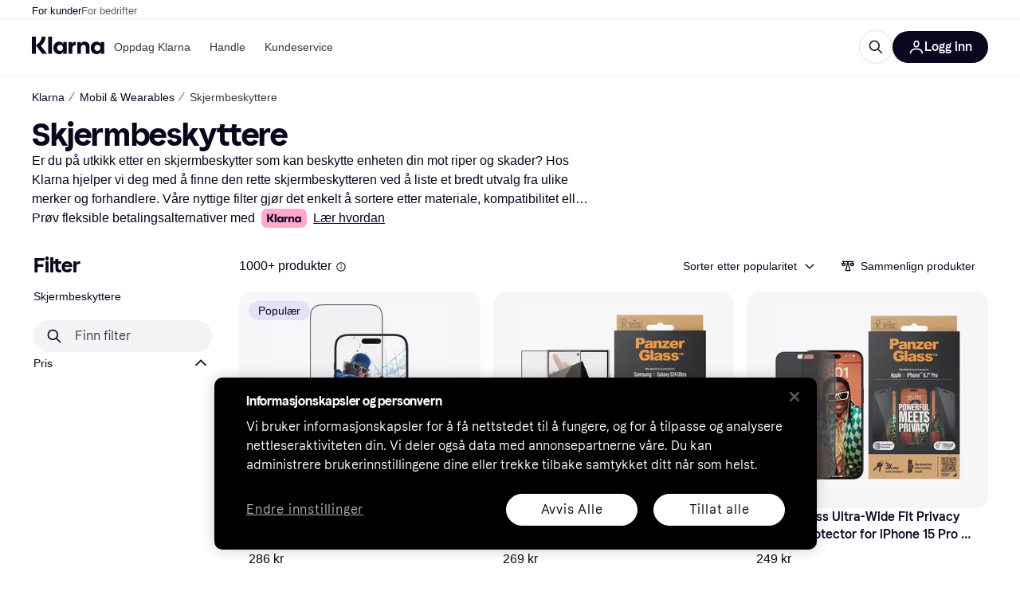

--- FILE ---
content_type: application/javascript
request_url: https://owp.klarna.com/static/features-searchCompare-modules-kww-KWWProvider-6f909577.js
body_size: 1931
content:
"use strict";(self.__LOADABLE_LOADED_CHUNKS__=self.__LOADABLE_LOADED_CHUNKS__||[]).push([["30164"],{39463(e,t,r){r.d(t,{c:()=>p}),r(62953);var n=r(97286),o=r(50909),a=r(70131),c=r(33813),l=r(93905),i=r(99930),s=r(78452);let u=(0,i.Ib)("klarna_user",async e=>{var t,r;if(!e)return null;let n=(0,o.R)(),[c,l]=await Promise.all([n.fetch(a.Zh,{url:"/v1/display-name"}),n.fetch(a.Zh,{url:"/v1/picture/urls/download",validateStatus:e=>e<400||404===e})]);return{firstName:null==c?void 0:c.data.displayName,avatar:null==l||null==(r=l.data)||null==(t=r.urls)?void 0:t.cropped.uri,email:"",personaId:""}}),p=()=>{var e,t;let[r]=(0,c.A)();return(0,n.I)((e=function(e){for(var t=1;t<arguments.length;t++){var r=null!=arguments[t]?arguments[t]:{},n=Object.keys(r);"function"==typeof Object.getOwnPropertySymbols&&(n=n.concat(Object.getOwnPropertySymbols(r).filter(function(e){return Object.getOwnPropertyDescriptor(r,e).enumerable}))),n.forEach(function(t){var n;n=r[t],t in e?Object.defineProperty(e,t,{value:n,enumerable:!0,configurable:!0,writable:!0}):e[t]=n})}return e}({},u(r[l.rj])),t=t={enabled:(0,s.L)()},Object.getOwnPropertyDescriptors?Object.defineProperties(e,Object.getOwnPropertyDescriptors(t)):(function(e,t){var r=Object.keys(e);if(Object.getOwnPropertySymbols){var n=Object.getOwnPropertySymbols(e);r.push.apply(r,n)}return r})(Object(t)).forEach(function(r){Object.defineProperty(e,r,Object.getOwnPropertyDescriptor(t,r))}),e))}},52814(e,t,r){r.d(t,{DN:()=>h,IK:()=>w,OI:()=>m,dg:()=>g,nG:()=>y,oe:()=>j}),r(62953),r(3296),r(27208),r(48408),r(14603),r(47566),r(98721),r(53921),r(27495),r(25440),r(16280);var n=r(27916),o=r(50909),a=r(97746),c=r(24287),l=r(70131),i=r(38401),s=r(93555),u=r(79120),p=r(96540),f=r(3433),b=r(66799);let O=async(e,t)=>{let r=new URL(e),n=Object.fromEntries(r.searchParams),a=(0,o.R)();return await a.fetch(l.YL,{url:r.pathname.replace(`/${t}/api/klarna-web-bff`,""),params:n,timeout:3e3})},y=async(e,t={method:"GET"})=>{var r;let n=j(),o=e.toString();if((null==t?void 0:t.method)==="GET")try{let e=await O(o,n);return{statusCode:e.status,body:e.data}}catch(e){throw e instanceof Error&&i.v.error("KWW fetcher error",{meta:{error_type:"kww-fetcher"},error:e}),e}return{statusCode:0,body:{message:`Request method not supported: "${null!=(r=null==t?void 0:t.method)?r:"N/A"}"`}}},d={events:{routeChangeComplete:new Map},on(e,t){this.events[e].set(t,t)},off(e,t){this.events[e].delete(t)},emit(e,t){if(this.events[e])for(let[,r]of this.events[e])r(t)}},w=()=>{let e,t=(0,f.zy)(),r=(0,s.Z)(),o=(e=(0,n.Pj)(),"true"===(0,a.Z3)("FEATURE_BRANCH")?"https://www.nonprod.klarna.net":e),c=(0,p.useMemo)(()=>(0,b.mk)((0,u.M)(t)),[t]);return(0,p.useEffect)(()=>{d.emit("routeChangeComplete",t.pathname)},[t]),(0,p.useMemo)(()=>({url:c,push(e,t){t?r(e,{replace:!0}):r(e)},origin:o,events:{off(e,t){d.off(e,t)},on(e,t){d.on(e,t)}}}),[c,o,r])},m=()=>(0,c.JK)(),j=()=>{let e=(0,c.ze)().replace("/","").toLowerCase(),t=(0,c.V2)();return"klarna-international"===t?"international":"klarna-careers"===t?"careers":"klarna-root"===t?"global":"gb"===e?"uk":e},g=()=>(0,a.Z3)("SERVICE_STAGE"),h="css-website"},5968(e,t,r){r.r(t),r.d(t,{default:()=>u});var n=r(74848),o=r(64939),a=r(86667),c=r(86424),l=r(39463),i=r(52814),s=r(40267);let u=({children:e})=>{var t,r;let u=(0,i.IK)(),{data:p}=(0,l.c)(),f=(0,c.c5)("stores").store_page_enabled;return(0,n.jsx)(o.sG,{application:i.DN,appUser:p?(t=function(e){for(var t=1;t<arguments.length;t++){var r=null!=arguments[t]?arguments[t]:{},n=Object.keys(r);"function"==typeof Object.getOwnPropertySymbols&&(n=n.concat(Object.getOwnPropertySymbols(r).filter(function(e){return Object.getOwnPropertyDescriptor(r,e).enumerable}))),n.forEach(function(t){var n;n=r[t],t in e?Object.defineProperty(e,t,{value:n,enumerable:!0,configurable:!0,writable:!0}):e[t]=n})}return e}({},p),r=r={logout:async()=>{let e=(0,a.n)();await e.logout()}},Object.getOwnPropertyDescriptors?Object.defineProperties(t,Object.getOwnPropertyDescriptors(r)):(function(e,t){var r=Object.keys(e);if(Object.getOwnPropertySymbols){var n=Object.getOwnPropertySymbols(e);r.push.apply(r,n)}return r})(Object(r)).forEach(function(e){Object.defineProperty(t,e,Object.getOwnPropertyDescriptor(r,e))}),t):void 0,env:(0,i.dg)(),features:{tracking:!0,isStoreMarket:f},fetcher:i.nG,Link:s.A,locale:(0,i.OI)(),market:(0,i.oe)(),router:u,children:e})}},40267(e,t,r){r.d(t,{A:()=>f}),r(62953),r(3296),r(27208),r(48408),r(14603),r(47566),r(98721),r(27495),r(25440);var n=r(74848),o=r(77098),a=r(59313),c=r(97746),l=r(79120),i=r(96540);function s(e){for(var t=1;t<arguments.length;t++){var r=null!=arguments[t]?arguments[t]:{},n=Object.keys(r);"function"==typeof Object.getOwnPropertySymbols&&(n=n.concat(Object.getOwnPropertySymbols(r).filter(function(e){return Object.getOwnPropertyDescriptor(r,e).enumerable}))),n.forEach(function(t){var n;n=r[t],t in e?Object.defineProperty(e,t,{value:n,enumerable:!0,configurable:!0,writable:!0}):e[t]=n})}return e}function u(e,t){return t=null!=t?t:{},Object.getOwnPropertyDescriptors?Object.defineProperties(e,Object.getOwnPropertyDescriptors(t)):(function(e,t){var r=Object.keys(e);if(Object.getOwnPropertySymbols){var n=Object.getOwnPropertySymbols(e);r.push.apply(r,n)}return r})(Object(t)).forEach(function(r){Object.defineProperty(e,r,Object.getOwnPropertyDescriptor(t,r))}),e}let p={production:"www.klarna.com",staging:"www.nonprod.klarna.com",development:"www.nonprod.klarna.com"},f=e=>{var{href:t="",children:r,className:f}=e,b=function(e,t){if(null==e)return{};var r,n,o=function(e,t){if(null==e)return{};var r,n,o={},a=Object.keys(e);for(n=0;n<a.length;n++)r=a[n],t.indexOf(r)>=0||(o[r]=e[r]);return o}(e,t);if(Object.getOwnPropertySymbols){var a=Object.getOwnPropertySymbols(e);for(n=0;n<a.length;n++)r=a[n],!(t.indexOf(r)>=0)&&Object.prototype.propertyIsEnumerable.call(e,r)&&(o[r]=e[r])}return o}(e,["href","children","className"]);let O=(0,i.useMemo)(()=>{if(t&&!(0,l.kK)(t)){let e=new URL(t);if(p[(0,c.Z3)("SERVICE_STAGE")]===e.hostname)return e.href.replace(e.origin,"")}return t},[t]);return(0,l.$3)(O)?(0,n.jsx)(o.A,u(s({className:f,href:O},b),{children:r})):(0,n.jsx)(a.A,u(s({className:f,href:O},b),{children:r}))}}}]);

--- FILE ---
content_type: application/javascript
request_url: https://owp.klarna.com/static/ProductSection-b5866603.js
body_size: 14096
content:
"use strict";(self.__LOADABLE_LOADED_CHUNKS__=self.__LOADABLE_LOADED_CHUNKS__||[]).push([["59610"],{32905(e,t,r){r.d(t,{G:()=>i,a:()=>l}),r(18111),r(13579);var n=r(86424);let l=(e,t)=>t&&e?"PR.ProductPage.Installment.Disclaimer.ALL_DISCLAIMERS":!t&&e?"PR.ProductPage.Installment.Disclaimer.KLARNA_INSTALLMENTS_DISCLAIMERS":t&&!e?"PR.ProductPage.PROMOTED_INSTALLMENT_DISCLAIMER":void 0,i=(e,t)=>{var r,i;let o=null==(r=(0,n.c5)("klarna_installments"))?void 0:r.installment_disclaimer_position,a=null==(i=(0,n.c5)("klarna_installments"))?void 0:i.enable_klarna_installments,s=null==e?void 0:e.some(e=>"promoted-installment-offer"===e.type);return{shouldShowDisclaimer:(o===t||!t)&&(a||s),translationKey:l(a,s)}}},60226(e,t,r){r.d(t,{A:()=>u}),r(62953);var n=r(74848),l=r(46942),i=r.n(l),o=r(24606);let a=({visible:e,direction:t,color:r})=>(0,n.jsx)(o.azJ,{"aria-hidden":!0,bottom:0,left:"left"===t?0:void 0,position:"absolute",right:"right"===t?0:void 0,sx:{pointerEvents:"none",opacity:+!!e,transition:"opacity 0.3s ease-in-out",background:`linear-gradient(to ${t}, transparent 0%, ${r} 100%)`},top:0,width:o.Tl3.space.l,zIndex:1});var s=r(25858),c=r.n(s),d=r(96540);let u=e=>{var t,r,{className:l,mobileOnly:s=!1,children:u,onScroll:p,paddingX:g,backgroundColor:h,showFadeIndicators:f=!1}=e,v=function(e,t){if(null==e)return{};var r,n,l=function(e,t){if(null==e)return{};var r,n,l={},i=Object.keys(e);for(n=0;n<i.length;n++)r=i[n],t.indexOf(r)>=0||(l[r]=e[r]);return l}(e,t);if(Object.getOwnPropertySymbols){var i=Object.getOwnPropertySymbols(e);for(n=0;n<i.length;n++)r=i[n],!(t.indexOf(r)>=0)&&Object.prototype.propertyIsEnumerable.call(e,r)&&(l[r]=e[r])}return l}(e,["className","mobileOnly","children","onScroll","paddingX","backgroundColor","showFadeIndicators"]);let b=(0,o.DPo)(),m=(0,d.useContext)(o.OHQ.Context),j=(0,d.useRef)(null),[y,x]=(0,d.useState)(!1),[O,P]=(0,d.useState)(!1),w=b.color[null!=h?h:"backgroundSecondary"],S=(0,d.useCallback)(()=>{let e=j.current;if(!e)return;let{scrollLeft:t,scrollWidth:r,clientWidth:n}=e;x(t>0),P(t<r-n-1)},[]),A=c()((0,d.useCallback)(()=>{S(),null==p||p()},[S,p]),100);return((0,d.useEffect)(()=>{S();let e=new ResizeObserver(S);return j.current&&e.observe(j.current),()=>e.disconnect()},[S,u]),s&&m.l)?(0,n.jsx)(n.Fragment,{children:u}):(0,n.jsxs)(o.azJ,(t=function(e){for(var t=1;t<arguments.length;t++){var r=null!=arguments[t]?arguments[t]:{},n=Object.keys(r);"function"==typeof Object.getOwnPropertySymbols&&(n=n.concat(Object.getOwnPropertySymbols(r).filter(function(e){return Object.getOwnPropertyDescriptor(r,e).enumerable}))),n.forEach(function(t){var n;n=r[t],t in e?Object.defineProperty(e,t,{value:n,enumerable:!0,configurable:!0,writable:!0}):e[t]=n})}return e}({className:i()("cYRYwiQAT9",l)},v),r=r={children:[(0,n.jsx)(o.azJ,{ref:j,className:"Wch_pzkgyA",paddingX:null!=g?g:{base:"s",m:"xxl"},sx:{scrollPaddingX:{base:"0",m:"xxl"},scrollSnapPaddingX:{base:"xxl",m:"xxl"}},onScroll:A,children:u}),f&&(0,n.jsxs)(n.Fragment,{children:[(0,n.jsx)(a,{color:w,direction:"left",visible:y}),(0,n.jsx)(a,{color:w,direction:"right",visible:O})]})]},Object.getOwnPropertyDescriptors?Object.defineProperties(t,Object.getOwnPropertyDescriptors(r)):(function(e,t){var r=Object.keys(e);if(Object.getOwnPropertySymbols){var n=Object.getOwnPropertySymbols(e);r.push.apply(r,n)}return r})(Object(r)).forEach(function(e){Object.defineProperty(t,e,Object.getOwnPropertyDescriptor(r,e))}),t))}},56050(e,t,r){r.d(t,{Vq:()=>j,iP:()=>f,xX:()=>y}),r(18111),r(61701),r(22489),r(44114),r(62953),r(17642),r(58004),r(33853),r(45876),r(32475),r(15024),r(31698),r(7588),r(13579),r(81148),r(18237);var n=r(97665),l=r(76366),i=r(50181),o=r(43604),a=r(24287),s=r(96540),c=r(99930),d=r(81840),u=r(52746);function p(e){for(var t=1;t<arguments.length;t++){var r=null!=arguments[t]?arguments[t]:{},n=Object.keys(r);"function"==typeof Object.getOwnPropertySymbols&&(n=n.concat(Object.getOwnPropertySymbols(r).filter(function(e){return Object.getOwnPropertyDescriptor(r,e).enumerable}))),n.forEach(function(t){var n;n=r[t],t in e?Object.defineProperty(e,t,{value:n,enumerable:!0,configurable:!0,writable:!0}):e[t]=n})}return e}let g="productInfo",h="productInfo-product",f=async(e,t,r)=>{var n;let l=(0,u.pg)(null!=t?t:[]);if(!e||!l||(null==l?void 0:l.length)<1)return[];let o=`/public/v2/listings/products/${e}`,a=(0,i.P)(),s=await a.get("listing-edge-rest",o,{params:p({productIds:l.join(",")},r&&{merchantIds:r})});return null==s||null==(n=s.data.products)?void 0:n.map(e=>p({},e))},v=(0,c.Ib)(g,async(e,t)=>f(e,t),{staleTime:o.Tr}),b=(e,t)=>t.filter(t=>void 0!==t&&t.length>0&&!e.getQueryData([h,t])),m=(e,t)=>{for(let r=0;r<t.length;r++){let n=t[r];e.setQueryData([h,n.id],n)}},j=async(e,t)=>{let r=b(e,t);if(0===r.length)return;let n=[];for(let e=0;e<r.length;e+=50)n.push(r.slice(e,e+50));let l=(0,a.gI)(),i=n.map(t=>e.fetchQuery(v(l,t)).then(t=>{m(e,t)}));await Promise.all(i)},y=e=>{let t=(0,n.jE)(),r=(0,a.gI)(),{fetchingProductIds:i,setFetchingProductIds:c}=(0,d.U)(),u=b(t,e).filter(e=>!i.has(e)),p=[];for(let e=0;e<u.length;e+=50)p.push(u.slice(e,e+50));let v=(0,l.E)({queries:p.map(e=>({queryKey:[g,r,e,i],queryFn:async()=>{c(new Set([...i,...e]));let n=await f(r,e);return m(t,n),c(t=>{let r=new Set(t);return e.forEach(e=>r.delete(e)),r}),n},enabled:e.length>0,staleTime:o.SN}))}),j=v.some(e=>e.isFetching),y=v.every(e=>e.isFetched),x=e.map(e=>t.getQueryData([h,e])).filter(e=>void 0!==e&&!!e.id),O=(0,s.useMemo)(()=>x.reduce((e,t)=>(e[t.id]=t,e),{}),[x]);return{products:x,productsById:O,isFetching:j,isFetched:y}}},71763(e,t,r){r.d(t,{A:()=>o});var n=r(74848),l=r(94201),i=r(24836);let o=(0,l.Ng)(function(e){return{appliedFilters:(0,i.g0)(e),productCount:(0,i.dA)(e)}})(function({appliedFilters:e,children:t,productCount:r}){return 0!==r||e&&0!==Object.keys(e).length?(0,n.jsx)(n.Fragment,{children:t}):null})},38466(e,t,r){r.r(t),r.d(t,{default:()=>Y}),r(62953);var n=r(74848),l=r(24606),i=r(79496),o=r(27916),a=r(15620),s=r(89119),c=r(96540),d=r(84579),u=r(58881),p=r(31533),g=r(53634),h=r(24836),f=r(60226),v=r(71763);let b=()=>{var e;let t=null==(e=Object.keys((0,s.G)(h.g0)))?void 0:e.length,r=(0,s.j)();return(0,n.jsxs)(l.$nd,{backgroundColor:"none",borderRadius:"xl",color:"text-primary",icon:(0,n.jsx)(l.YGH,{inline:!0,size:"m"}),kind:"primary",paddingRight:"sm",size:"s",onClick:()=>{r((0,h.QN)(!0))},children:[(0,n.jsx)(p.Ay,{children:"PR.Global.FilterControl.Button.OPEN_FILTERS"}),!!t&&(0,n.jsx)(l.azJ,{sx:{marginLeft:4},children:(0,n.jsx)(l.C1K,{backgroundColor:"grayscale100",content:t})})]})},m=function(){let e,t=(0,s.j)(),r=(0,p.WD)(),i=(0,s.G)(h.RW),o=!(0,c.useContext)(l.OHQ.Context).m,a=r("PR.Search.Sorting.DropdownText.LABEL"),d=e=>r(`PR.Search.Sorting.DropdownText.${e}`),u=[{id:"POPULARITY",value:d("POPULARITY")},{id:"PRICE_ASC",value:d("PRICE_ASC")},{id:"PRICE_DESC",value:d("PRICE_DESC")},{id:"PRICE_DROP",value:d("PRICE_DROP")},{id:"RATING",value:d("RATING")},{id:"TREND",value:d("TREND")},{id:"NAME",value:d("NAME")}];return(0,n.jsx)(l.l6P,{buttonWeight:"medium",className:"i3IzqONMqc",fullWidth:o,kind:"secondary",nativeItemThreshold:null,options:u,selected:i,sheetTitle:a,size:"s",staticLabel:(e=d(i),o?e:`${a} ${e.toLowerCase()}`),onSelect:e=>{var r;t((r=e.id,e=>{e((0,h.oV)(r))}))}})},j=()=>{let e=(0,s.G)(h.yF),t=(0,s.G)(h.dA),r=(0,p.WD)(),o=(0,l.QsY)({base:!1,xs:!0});return(0,n.jsxs)(n.Fragment,{children:[(0,n.jsx)(l.Ft2,{mobile:!0,tablet:!0,children:(0,n.jsx)("div",{className:"rps1FNYnT7",children:(0,n.jsx)(f.A,{children:(0,n.jsxs)(l.BJc,{alignX:"space-between",alignY:"center",columnGap:"s",direction:"horizontal",paddingRight:"s",paddingTop:"s",paddingX:"m",width:"100%",wrap:!1,children:[(0,n.jsxs)(l.azJ,{alignY:"center",direction:"horizontal",children:[(0,n.jsx)(l.EYj,{size:"s",textWrap:"no-wrap",children:`${(0,d._)(t+e)} ${o?r("PR.Search.SERP.SectionHeading.Span.PRODUCTS"):""}`.toLowerCase()}),(0,n.jsx)(i.A,{})]}),(0,n.jsxs)(l.BJc,{alignX:"right",alignY:"center",direction:"horizontal",gap:"none",wrap:!1,children:[(0,n.jsx)(v.A,{children:(0,n.jsx)(b,{})}),(0,n.jsx)(m,{})]})]})})})}),(0,n.jsx)(l.Ft2,{desktop:!0,children:(0,n.jsx)(l.BJc,{alignX:"right",alignY:"bottom",direction:"horizontal",gap:"xs",children:(0,n.jsx)(l.azJ,{paddingRight:"s",children:(0,n.jsx)(m,{})})})})]})};var y=r(23595);let x=function(){let e=(0,p.WD)(),t=(0,s.G)(h.yF);return(0,n.jsx)(l.azJ,{paddingTop:"m",children:(0,n.jsx)(l.ppr,{kind:t>0?"small-block":"block",text:e("PR.CategoryPage.Alert.NO_PRODUCTS_FOUND"),type:"NO_PRODUCTS_IN_PRODUCT_LISTING"})})};r(27495);var O=r(46347),P=r(3433),w=r(66799),S=r(2351),A=r(2640);let R=function(){var e;let t,r,l,i,o,[a,d]=(0,c.useState)(!1),u=(0,s.G)(h.$_),p=(0,s.G)(h.m1)||{},g=(0,P.zy)(),f=(0,w.mk)(u+g.search+(a?g.hash:"")),{currentPage:v,pageCount:b}=(t=(0,s.G)(h.WE)||1,r=(0,s.G)(h.dA)||0,i=t<(l=Math.ceil(Math.min(r,75e3)/A.$N))?(0,S.Ed)(f,t+1):void 0,o=t>1?(0,S.Ed)(f,t-1):void 0,{currentPage:t,pageCount:l,nextUrl:i,prevUrl:o});return((0,c.useEffect)(()=>{d(!0)},[]),b<=1||(null==(e=p.head)?void 0:e.robots)==="noindex")?null:(0,n.jsx)(O.A,{currentPage:v,currentUrl:f,pageCount:b})};r(18111),r(61701);var I=r(23293),E=r(85692),C=r(13056);let D=(0,c.forwardRef)(function(e,t){return(0,n.jsx)("div",{ref:t,className:"fADGA5yJnM"})});var _=r(65239),N=r(48217),k=r(52746);r(22489),r(7588);var T=r(93555);let L=({url:e,onClick:t,children:r})=>(0,n.jsx)("button",{className:"t0J9rGXrpw",onClick:r=>t(r,e),children:r});r(25440);var $=r(11536);let G=e=>!!e,M=({productId:e,variantCount:t,inView:r})=>{let i=(0,T.Z)(),o=(0,s.G)(t=>(0,h.tc)(t,e)),a=(0,c.useMemo)(()=>null==o?void 0:o.map(e=>{var t;return null==(t=e.image)?void 0:t.path}).filter(G),[o]);(0,c.useEffect)(()=>{r&&a&&a.length>0&&a.slice(0,4===a.length?4:3).map(e=>(({path:e,width:t,height:r})=>{if(!e)return;let n=e.replace("/product/",`/product/${t}x${r}/`);return(0,$.sk)(n)})({path:e,width:40,height:40})).filter(G).forEach(e=>{new Image().src=e})},[r,e,a]);let d=(e,t)=>{e.stopPropagation(),e.preventDefault(),i(t)};if(!t)return null;let u=a&&a.length>0;return o&&(null==o?void 0:o.length)!==0&&u?(0,n.jsx)(l.AAZ.Variants,{variantCount:t,children:o.map((e,t)=>{var r;return(0,n.jsx)(L,{url:e.url,onClick:d,children:(0,n.jsx)(l.AAZ.Variant,{imageSize:40,imageSrc:null==(r=e.image)?void 0:r.path,index:t})},e.id)})}):(0,n.jsx)(l.AAZ.Variants,{variantCount:t})},z=({imageLazyLoad:e,listIndex:t,productId:r})=>{var l,i,a;let c=(0,s.G)(e=>(0,h.y9)(e,r)),d=null==c||null==(l=c.productGroup)?void 0:l.numberOfMembers,{ref:u,inView:p}=(({variantCount:e})=>{let t=(0,o.Ny)(),r=(0,o.Bb)(),{ref:n,inView:l}=(0,E.Wx)({triggerOnce:!0,rootMargin:"300px",skip:!(e&&e>0&&!(t||r))});return{ref:n,inView:l}})({variantCount:d}),g=(0,s.G)(h.k0),f=(0,s.G)(h.nQ),v={altPrefix:t<8?f:void 0,category:{id:g},product:c,imageLazyLoad:e,onClick:()=>{var e,r,n,l;N.A.trackEvent("Click on product in listing",{productClass:c.classification,productKrn:(0,k.Hn)(c.id),productName:c.name,brandId:(null==(e=c.brand)?void 0:e.id)||void 0,brandName:(null==(r=c.brand)?void 0:r.name)||void 0,listingIndex:t,ribbonType:null==(n=c.ribbon)?void 0:n.type,ribbonValue:null==(l=c.ribbon)?void 0:l.value})},variants:d&&(0,n.jsx)(M,{inView:p,productId:r,variantCount:d})};return(0,n.jsx)(_.A,(i=function(e){for(var t=1;t<arguments.length;t++){var r=null!=arguments[t]?arguments[t]:{},n=Object.keys(r);"function"==typeof Object.getOwnPropertySymbols&&(n=n.concat(Object.getOwnPropertySymbols(r).filter(function(e){return Object.getOwnPropertyDescriptor(r,e).enumerable}))),n.forEach(function(t){var n;n=r[t],t in e?Object.defineProperty(e,t,{value:n,enumerable:!0,configurable:!0,writable:!0}):e[t]=n})}return e}({},v),a=a={ref:u},Object.getOwnPropertyDescriptors?Object.defineProperties(i,Object.getOwnPropertyDescriptors(a)):(function(e,t){var r=Object.keys(e);if(Object.getOwnPropertySymbols){var n=Object.getOwnPropertySymbols(e);r.push.apply(r,n)}return r})(Object(a)).forEach(function(e){Object.defineProperty(i,e,Object.getOwnPropertyDescriptor(a,e))}),i))},F=(0,c.forwardRef)(function({productId:e,index:t,imageLoadCount:r},i){return(0,n.jsx)(l.ELT.Item,{columnSpan:1,rowSpan:1,children:e?(0,n.jsx)(z,{imageLazyLoad:t>=r,listIndex:t,productId:e}):(0,n.jsx)(D,{ref:i})})}),B=({imageLoadCount:e})=>{let t=(0,s.G)(h.d$),r=(0,c.useRef)(!1),{ref:i,items:a}=function(e,t=!0){let r=(0,o.aC)(),[n,i]=(0,c.useState)(r),a=(0,l.QsY)(A.hm)*(0,l.QsY)({base:2,l:3}),s=(0,c.useCallback)(()=>{n||i(!0)},[n]),{ref:d}=(0,E.Wx)({triggerOnce:!0,onChange:e=>e&&s()});return(0,C.A)(s),(0,I.BC)(s),{ref:d,items:(0,c.useMemo)(()=>{let r=e||[],l=r.slice(0,n?r.length:a);return t?[...l,...Array.from({length:n||r.length<a?0:Math.min(A.$N,r.length)-a})]:l},[e,n,a,t])}}(t),d=(0,s.G)(h.dA),u=(0,s.G)(h.NF);return(0,n.jsx)(l.ELT,{columns:A.hm,hideUnfilledRows:d>u,withBorders:!1,children:a.map((t,l)=>{let o=!t&&!r.current;return o&&(r.current=!0),(0,n.jsx)(F,{ref:o?i:void 0,imageLoadCount:e,index:l,productId:t},t||l)})})},W=({isLoading:e,loadMoreProducts:t})=>{let r=(0,s.G)(h.dA),i=(0,s.G)(h.NF),o=(0,p.WD)();return r>0&&r>i?(0,n.jsx)(l.azJ,{paddingY:"s",children:(0,n.jsx)(l.eqV,{withGradient:!0,additionalInfo:o("PR.CategoryList.LOAD_MORE_EXTRA_INFO",{numberOfLoadedProducts:i,totalProducts:r}),loadedItems:i,loading:e,totalItems:r,onClick:t,children:o("PR.Global.LOAD_MORE_PRODUCTS")})}):null},U=()=>{let[e,t]=(0,c.useState)(!1),r=(0,s.j)(),f=(0,s.G)(h.dA),v=(0,s.G)(h.NF),b=(0,s.G)(h.g0),m=(0,s.G)(h.AE),O=(0,s.G)(h.k0),P=(0,o.aC)(),w=(0,o.Ny)(),S=(0,s.G)(h.RQ),A=(0,s.G)(h.RW),I=(0,p.WD)(),E=(0,s.G)(a.pc),C=(0,c.useCallback)(()=>{t(!0),r((0,g.mg)({appliedFilters:b,appliedSubcategories:m,categoryId:O,productListSize:v,sorting:A})).then(()=>{t(!1)})},[b,m,O,v,A,r]),D=0===Object.keys(b||{}).length,_=0===f||0===v,N=E!==u.yc;if(_&&(N||D))return null;let k=`${(0,d._)(f)} ${I("PR.Search.SERP.SectionHeading.Span.PRODUCTS")}`.toLowerCase();return(0,n.jsxs)(l.azJ,{paddingBottom:"s",children:[(0,n.jsxs)(l.Ft2,{desktop:!0,children:[(0,n.jsxs)("div",{className:"xDIT3HipYM",children:[(0,n.jsxs)("div",{className:"QVc_92Kzgs",children:[(0,n.jsx)(l.EYj,{className:"WESRv27AZh",textWrap:"truncate",weight:"bold",children:k}),(0,n.jsx)(i.A,{})]}),(0,n.jsx)(j,{})]}),(0,n.jsx)(y.A,{})]}),(0,n.jsx)(l.Ft2,{mobile:!0,tablet:!0,children:(0,n.jsx)(j,{})}),f>0?(0,n.jsx)(B,{imageLoadCount:w?4:8}):!S&&(0,n.jsx)(x,{}),(0,n.jsx)(W,{isLoading:e,loadMoreProducts:C}),(0,n.jsx)(l.cGx,{invisible:!0}),P&&(0,n.jsx)(R,{})]})};U.propTypes={};let Y=U},18131(e,t,r){r.d(t,{EF:()=>s,QA:()=>i,vb:()=>a}),r(62953),r(27495);var n=r(24606),l=r(95707);let i=e=>'"'===e?e:e?" "+e:"";function o(e){if(!e)return;let t=Number(e);return t>0&&t<1}let a=({from:e,to:t,unit:r,labels:l,locale:a,displayAsPrice:s})=>{if(!e&&!t)return"";let c=i(r),d={minimumFractionDigits:+!!(o(t)||o(e)),maximumFractionDigits:2},u=null!=e?s?(0,n.$gu)({price:e,locale:a,currency:r,options:d}):`${(0,n.ZVp)({number:e,locale:a,options:d})}${c}`:"",p=null!=t?s?(0,n.$gu)({price:t,locale:a,currency:r,options:d}):`${(0,n.ZVp)({number:t,locale:a,options:d})}${c}`:"";return null===e?`${null==l?void 0:l.priceTo} ${p}`:null===t?`${null==l?void 0:l.priceFrom} ${u}`:t===e?`${u}`:`${u} - ${p}`},s=({appliedFilterFacets:e,filter:t,labels:r,locale:n})=>{var i;let o=e&&e.length;if(!o)return null;let[s,c]=(null==e||null==(i=e[0])?void 0:i.split("_"))||[],d=(null==t?void 0:t.filterUnit)||(null==t?void 0:t.unit),u=(null==t?void 0:t.filterId)||(null==t?void 0:t.id);return(u&&u.toUpperCase()===l.Wp.PRICE_DROP&&(s=Math.abs(parseFloat(c)).toString(),c="",d="%"),(0,l.x8)(e))?a({displayAsPrice:(0,l.uK)(t),from:s&&!isNaN(Number(s))?Number(s):null,to:c&&!isNaN(Number(c))?Number(c):null,unit:d,labels:r,locale:n}):`${o}`}},38601(e,t,r){r.d(t,{n:()=>n});let n=56},2351(e,t,r){r.d(t,{Ed:()=>l,jA:()=>i,mm:()=>o}),r(27495),r(18111),r(22489),r(62953),r(25440);let n=(e,t,r)=>{let n=e.split(t);return n[0]+=r,n.join(t)};function l(e,t){let r=e,[l,i]=r.split("?"),o=i&&i.split("&").filter(e=>"filters=true"!==e).join("&");return(r=l+(o?`?${o}`:"")).match(/.+\?.*page=.+/)?r=t>1?r.replace(/(\??&?)page=[0-9]+/,`$1page=${t}`):r.replace(/(\??&?)page=[0-9]+/,""):r.includes("?")?t>1&&(r=r.includes("#")?n(r,"#",`&page=${t}`):`${r}&page=${t}`):t>1&&(r=r.includes("#")?n(r,"#",`?page=${t}`):`${r}?page=${t}`),r}function i(e,t){return e===t-1?"prev":e===t+1?"next":void 0}function o(e,t){let r=e-2,n=e-1,l=e+1,i=e+2,o=Math.floor((1+r)/2),a=(i+t)/2,s=e>1&&1!==n&&1!==r&&1!==o,c=e>7,d=e>=3,u=e>1,p=e<t,g=e<t-1,h=e<t-6,f=e<t&&t!==l&&t!==i&&t!==a;var v=[...s?[1]:[],...c?[Math.floor(o)]:[],...d?[r]:[],...u?[n]:[],e,...p?[l]:[],...g?[i]:[],...h?[Math.ceil(a)]:[],...f?[t]:[]];let b=v.length;for(let e=0;e<b;e++)v[e]>v[e-1]+1&&(v.splice(e,0,"..."),b++);return v}},58881(e,t,r){r.d(t,{yc:()=>n});let n="Direct"},13056(e,t,r){r.d(t,{A:()=>l});var n=r(96540);function l(e=()=>{}){(0,n.useEffect)(()=>{let t={passive:!0},r=()=>{e(),window.removeEventListener("scroll",r,t)};return window.addEventListener("scroll",r,t),()=>{window.removeEventListener("scroll",r,t)}},[e])}},46347(e,t,r){r.d(t,{A:()=>a}),r(18111),r(61701);var n=r(74848),l=r(24606),i=r(2351);let o=({currentPage:e,toUrl:t,rel:r,item:i})=>i===e||"..."===i?(0,n.jsx)(l.EYj,{children:i}):(0,n.jsx)(l.N_E,{as:"a",href:t,rel:r,children:i}),a=({currentPage:e,currentUrl:t,pageCount:r})=>{let a=(0,i.mm)(e,r);return(0,n.jsx)(l.BJc,{alignX:"center",direction:"horizontal",sx:{position:"absolute",bottom:0,left:"50%",transform:"translateX(-50%)"},children:a.map((r,l)=>(0,n.jsx)(o,{currentPage:e,item:r,rel:(0,i.jA)(r,e),toUrl:(0,i.Ed)(t,r)},l))})}},53982(e,t,r){r.d(t,{A:()=>w}),r(44114);var n=r(74848),l=r(46942),i=r.n(l),o=r(27916),a=r(86424),s=r(24287),c=r(96540),d=r(3433),u=r(24606),p=r(31533);let g=()=>{let e=(0,p.WD)();return(0,n.jsx)(u.azJ,{align:"center",as:u.EYj,backgroundColor:"overlay-primary",color:"text-inverse",left:0,paddingX:"xs",position:"absolute",size:"s",sx:{borderRadius:"0 0 3px 0",pointerEvents:"none"},top:0,zIndex:"default",children:e("PR.Ads.ADS_OVERLAY_TEXT")})};var h=r(85692);let f={threshold:[.74,.76]},v=({id:e,onChange:t})=>{var r,l;let{ref:i}=(0,h.Wx)((r=function(e){for(var t=1;t<arguments.length;t++){var r=null!=arguments[t]?arguments[t]:{},n=Object.keys(r);"function"==typeof Object.getOwnPropertySymbols&&(n=n.concat(Object.getOwnPropertySymbols(r).filter(function(e){return Object.getOwnPropertyDescriptor(r,e).enumerable}))),n.forEach(function(t){var n;n=r[t],t in e?Object.defineProperty(e,t,{value:n,enumerable:!0,configurable:!0,writable:!0}):e[t]=n})}return e}({},f),l=l={onChange:t},Object.getOwnPropertyDescriptors?Object.defineProperties(r,Object.getOwnPropertyDescriptors(l)):(function(e,t){var r=Object.keys(e);if(Object.getOwnPropertySymbols){var n=Object.getOwnPropertySymbols(e);r.push.apply(r,n)}return r})(Object(l)).forEach(function(e){Object.defineProperty(r,e,Object.getOwnPropertyDescriptor(l,e))}),r));return(0,n.jsx)("div",{ref:i,children:(0,n.jsx)("div",{id:e})})},b={SE:"PR-SE",UK:"PR-UK",DK:"PR-DK",US:"KLARNA-US"};r(18111),r(22489),r(61701),r(62953);let m=[[300,250],[300,600]],j=[[320,50],[320,80],[320,100],[320,160],[320,320],[300,50],[300,100],[300,150],[300,250],[300,75],[336,280]],y=[[728,90],[980,120],[930,90]];function x(e,t,r){return t in e?Object.defineProperty(e,t,{value:r,enumerable:!0,configurable:!0,writable:!0}):e[t]=r,e}let O=(e,t)=>{t?window.googletag.pubads().setTargeting(e,t):window.googletag.pubads().getTargeting(e).length&&window.googletag.pubads().clearTargeting(e)};class P extends c.PureComponent{generateAd({countryCode:e,isMobile:t,pageType:r,slotItem:n}){var l;window.googletag=window.googletag||{cmd:[]},null==(l=window.googletag.cmd)||l.push(()=>{var l,i,o;window.googletag.pubads().setTargeting("type",r),O("categoryid",null==(l=this.props.categoryId)?void 0:l.toString()),O("brandname",this.props.brandName),O("keyword",this.props.keyword),O("productid",this.props.productId),O("product",this.props.productName);let a=(({isMobile:e,inlist:t,containerWidth:r=728})=>t?e?j:y.filter(e=>e[0]<=r):m)({isMobile:t,inlist:null==n?void 0:n.inlist,containerWidth:null==(o=this.ref)||null==(i=o.current)?void 0:i.offsetWidth});if(0===a.length)return;let s=window.googletag.defineSlot(`/70081414/${function(e,t){if(!e)return"";let r=b[e];return r?`${r}${t?"-M":""}`:""}(e,t)}${null==n?void 0:n.slot}`,a,this.getElementId());s?(this.setState({slot:s}),(null==n?void 0:n.inlist)?s.setTargeting("location",(null==n?void 0:n.location)+"-"+this.props.position):(s.setTargeting("location",null==n?void 0:n.location),s.setCollapseEmptyDiv(!0,!0)),s.addService(window.googletag.pubads()),window.googletag.display(this.getElementId())):this.setState({emptySlot:!0})})}componentDidMount(){this.updateAds(!0)}updateAds(e){let{countryCode:t,slotItem:r,isMobile:n}=this.props;this.settings.use_ads&&(e||this.destroySlots(),this.generateAd({countryCode:t,isMobile:n,pageType:null==r?void 0:r.pageType,slotItem:r}))}componentDidUpdate(e,t){(e.categoryId!==this.props.categoryId||e.keyword!==this.props.keyword)&&this.updateAds(),this.props.autoRefresh&&t.inView!==this.state.inView&&this.adRefreshInterval(this.state.inView,this.refreshAd)}getElementId(){var e,t,r;return`${null==(e=this.props.slotItem)?void 0:e.displayId}-${null!=(t=this.props.position)?t:"0"}-${null!=(r=this.props.elementIdSuffix)?r:"0"}`}destroySlots(){window.googletag&&window.googletag.destroySlots&&this.state.slot&&window.googletag.destroySlots([this.state.slot])}componentWillUnmount(){this.adRefreshInterval(!1),this.destroySlots()}render(){var e,t,r,l,o,a;let{sticky:s,className:c,isMobile:d}=this.props,u=!!((null===this||void 0===this||null==(t=this.props)||null==(e=t.slotItem)?void 0:e.inlist)&&d),p=i()(c,"mR6m6EWHN_",{WqY6IxM70o:s,Icf6M0L2mV:null===this||void 0===this||null==(l=this.props)||null==(r=l.slotItem)?void 0:r.inlist,ppui02n2hL:u});return this.settings.use_ads?(null==(a=this.props)||null==(o=a.slotItem)?void 0:o.inlist)?(0,n.jsxs)("div",{ref:this.ref,className:p,children:[(0,n.jsx)(g,{}),!this.state.emptySlot&&(this.props.autoRefresh?(0,n.jsx)(v,{id:this.getElementId(),onChange:this.handleIsInView}):(0,n.jsx)("div",{id:this.getElementId()}))]}):(0,n.jsxs)("div",{className:p,children:[(0,n.jsx)(g,{}),!this.state.emptySlot&&(this.props.autoRefresh?(0,n.jsx)(v,{id:this.getElementId(),onChange:this.handleIsInView}):(0,n.jsx)("div",{id:this.getElementId()}))]}):null}constructor(e){super(e),x(this,"adRefreshInterval",void 0),x(this,"ref",void 0),x(this,"settings",void 0),x(this,"refreshAd",()=>{if(window.googletag&&window.googletag.pubadsReady&&this.state.slot){var e;null==(e=window.googletag.cmd)||e.push(()=>{window.googletag.pubads().refresh&&window.googletag.pubads().refresh(this.state.slot?[this.state.slot]:void 0,{changeCorrelator:!1})})}}),x(this,"handleIsInView",e=>{this.setState({inView:e})}),this.ref=(0,c.createRef)(),this.state={emptySlot:!1,slot:null,inView:!1},this.settings=(0,a.c5)("ads_settings"),this.adRefreshInterval=(()=>{let e=null,t=30;return(r,n)=>{r?e=setInterval(()=>{0===t?(t=30,null==n||n()):t-=1},1e3):e&&clearInterval(e)}})()}}x(P,"defaultProps",{autoRefresh:!0});let w=e=>{let t=(0,d.zy)(),r=(0,s.gI)(),l=(0,o.Ny)();return(0,n.jsx)(P,function(e){for(var t=1;t<arguments.length;t++){var r=null!=arguments[t]?arguments[t]:{},n=Object.keys(r);"function"==typeof Object.getOwnPropertySymbols&&(n=n.concat(Object.getOwnPropertySymbols(r).filter(function(e){return Object.getOwnPropertyDescriptor(r,e).enumerable}))),n.forEach(function(t){x(e,t,r[t])})}return e}({countryCode:r,isMobile:l,pathname:t.pathname},e))}},427(e,t,r){r.d(t,{A:()=>d});var n=r(74848),l=r(24606),i=r(19604),o=r(89119),a=r(96540),s=r(94201),c=r(31533);let d=({inMenu:e})=>{var t,r;let d=(0,s.Pj)(),u=(0,o.j)(),p=(0,o.G)(i.M$),g=(0,a.useContext)(l.OHQ.Context),h=()=>{d.injectReducer(i.It,i.Ay),u((0,i.CW)(!p))},f="PR.Global.COMPARE_PRODUCTS",v="PR.Global.CANCEL",b={};return g.l&&(b.borderRadius="xl"),e?(0,n.jsx)(l.W1t.Item,{as:"button",icon:(0,n.jsx)(l.HDf,{}),iconPosition:"left",onClick:h,children:(0,n.jsx)(l.EYj,{size:"s",children:(0,n.jsx)(c.Ay,{children:p?v:f})})}):(0,n.jsx)(l.$nd,(t=function(e){for(var t=1;t<arguments.length;t++){var r=null!=arguments[t]?arguments[t]:{},n=Object.keys(r);"function"==typeof Object.getOwnPropertySymbols&&(n=n.concat(Object.getOwnPropertySymbols(r).filter(function(e){return Object.getOwnPropertyDescriptor(r,e).enumerable}))),n.forEach(function(t){var n;n=r[t],t in e?Object.defineProperty(e,t,{value:n,enumerable:!0,configurable:!0,writable:!0}):e[t]=n})}return e}({},b),r=r={color:"text-primary",hoverBackgroundColor:"grayscale20",icon:!p&&(0,n.jsx)(l.HDf,{}),kind:"ghost",size:g.l?"s":"m",onClick:h,children:(0,n.jsx)(c.Ay,{children:p?v:f})},Object.getOwnPropertyDescriptors?Object.defineProperties(t,Object.getOwnPropertyDescriptors(r)):(function(e,t){var r=Object.keys(e);if(Object.getOwnPropertySymbols){var n=Object.getOwnPropertySymbols(e);r.push.apply(r,n)}return r})(Object(r)).forEach(function(e){Object.defineProperty(t,e,Object.getOwnPropertyDescriptor(r,e))}),t))}},94013(e,t,r){r.d(t,{D:()=>i,_:()=>l}),r(62953),r(48408),r(14603),r(47566),r(98721),r(18111),r(7588);var n=r(66799);function l(e={},t){let r=new URLSearchParams;if(Object.entries(e).forEach(([e,t])=>{r.set(e,t.join(","))}),t){let n=e[t]?t:Object.keys(e)[0];r.set("selectedCategory",n)}return r}function i(e={},t){let r=(0,n.mk)("/pc"),o=l(e,t).toString();return`${r}${o?`?${o}`:""}`}},93138(e,t,r){r.d(t,{A:()=>o});var n=r(74848),l=r(82733),i=r(36491);let o=({children:e})=>{let{appliedFilters:t}=(0,i.I)();return 0!==(0,l.gA)()||t&&0!==Object.keys(t).length?(0,n.jsx)(n.Fragment,{children:e}):null}},31746(e,t,r){r.r(t),r.d(t,{default:()=>eR}),r(18111),r(61701);var n=r(74848),l=r(24606),i=r(79496),o=r(82733),a=r(27916),s=r(15620),c=r(89119),d=r(8142),u=r.n(d),p=r(96540),g=r(39829),h=r(84579),f=r(58881),v=r(31533),b=r(16170),m=r(11591),j=r(36491),y=r(60226),x=r(19604),O=r(92647),P=r(86424),w=r(93138),S=r(24845),A=r(24270);let R=()=>{var e,t;let{setShowFilterModal:r}=(0,p.useContext)(S._),{data:i}=(0,A.zd)(),o=null==i||null==(e=i.appliedFilters)?void 0:e.filters,a=null!=(t=null==o?void 0:o.length)?t:0,s=(0,p.useCallback)(()=>{r(!0)},[r]);return(0,n.jsxs)(l.$nd,{backgroundColor:"none",borderRadius:"xl",color:"text-primary",icon:(0,n.jsx)(l.YGH,{inline:!0,size:"m"}),kind:"primary",paddingRight:"sm",size:"s",onClick:s,children:[(0,n.jsx)(v.Ay,{children:"PR.Global.FilterControl.Button.OPEN_FILTERS"}),!!a&&(0,n.jsx)(l.azJ,{sx:{marginLeft:4},children:(0,n.jsx)(l.C1K,{backgroundColor:"grayscale100",content:a})})]})};r(27495),r(25440);var I=r(59313),E=r(93555),C=r(3433);let D=function(){var e;let t=(0,E.Z)(),r=(0,C.zy)(),{pathname:i,search:o,hash:a}=null!=r?r:{},s=`${null==i||null==(e=i.replace)?void 0:e.call(i,"cl","ct")}${o||""}${(null==a?void 0:a.replace("#",o?"&":"?"))||""}`;return(0,n.jsx)(l.$nd,{as:I.A,borderRadius:"xl",color:"text-primary",hoverBackgroundColor:"grayscale20",href:s,icon:(0,n.jsx)(l.J3u,{inline:!0,size:"m"}),kind:"ghost",size:"s",onClick:()=>{t(s)},children:(0,n.jsx)(v.Ay,{children:"PR.CategoryListPage.POWER_MODE"})})};var _=r(97521),N=r(94201),k=r(94013);let T=function({breadcrumbData:e={},relatedCategoryId:t}){let r=(0,N.Pj)(),i=(0,c.j)(),o=(0,v.WD)(),a=(0,c.G)(x.vZ),s=(0,c.G)(e=>(0,x.o9)(e,t)),d=(0,p.useContext)(l.OHQ.Context),u=(0,k.D)(a,t),g=s?s.length:0,h=0===g;return(0,n.jsx)(l.$nd,{as:h?void 0:I.A,borderRadius:d.l?"xl":void 0,disabled:h,href:h?void 0:u,size:d.l?"s":"m",onClick:()=>{let{label:t,url:n}=e;r.injectReducer(x.It,x.Ay),t&&n&&i((0,x.Wd)(t,n))},children:(0,n.jsx)("span",{children:`${o("PR.Global.COMPARE_PRODUCTS")}${g?` (${g})`:""}`})})},L=({children:e})=>(0,n.jsx)(l.ZLI,{children:(0,n.jsx)("div",{className:"WDK7fr4RQv",style:{margin:0},children:(0,n.jsx)(l.e2v,{responsive:!0,children:e})})});var $=r(427),G=r(46689),M=r(79120);let z=()=>{let e=(0,G.e)(),t=null==e?void 0:e.id,{subcategoryTitle:r}=(0,A.zd)(),i=(0,c.G)(x.M$),s=(0,o.gA)(),d=(0,a.fH)(),u=(0,C.zy)(),g=(0,c.j)(),h=r||(null==e?void 0:e.name),f=(0,M.M)(u);return((0,p.useEffect)(()=>{d||(i?g((0,_.ki)()):g((0,_.xU)()))},[i,d,g]),t&&0!==s)?(0,n.jsxs)(n.Fragment,{children:[(0,n.jsx)(l.Ft2,{desktop:!0,children:(0,n.jsxs)(l.BJc,{columnGap:"s",direction:"horizontal",rowGap:"none",children:[i&&(0,n.jsx)(T,{breadcrumbData:{label:h,url:f},relatedCategoryId:t}),(0,n.jsx)($.A,{})]})}),(0,n.jsx)(l.Ft2,{mobile:!0,tablet:!0,children:i&&(0,n.jsxs)(L,{children:[(0,n.jsx)(T,{breadcrumbData:{label:h,url:f},relatedCategoryId:t}),(0,n.jsx)($.A,{})]})})]}):null};r(62953);var F=r(75361),B=r(25469),W=r(71654),U=r(51442),Y=r(48217);let Q=function(){let e,t=(0,v.WD)(),{sorting:r}=(0,j.I)(),{isMobile:i}=(0,l.UgS)(),o=t("PR.Search.Sorting.DropdownText.LABEL"),a=function(){let e=(0,C.zy)(),t=(0,U.Zp)(),{appliedFilters:r,searchQuery:n}=(0,j.I)();return(0,p.useCallback)((l,i)=>{l&&function(e,t,r,n=!0,l,i){Y.A.trackEvent("Change product sorting",{selectedProductSorting:e}),(0,W.b)({appliedFilters:r,searchQuery:l,sorting:e,location:t,useHashLogic:n,navigate:i})}(l,e,r,i,n,t)},[r,e,t,n])}(),[s,c]=(0,p.useState)(r||B.x),d=e=>t(`PR.Search.Sorting.DropdownText.${e.toUpperCase()}`),u=[{id:F.Ze.POPULARITY,value:d(F.Ze.POPULARITY)},{id:F.Ze.PRICE_ASC,value:d(F.Ze.PRICE_ASC)},{id:F.Ze.PRICE_DESC,value:d(F.Ze.PRICE_DESC)},{id:F.Ze.PRICE_DROP,value:d(F.Ze.PRICE_DROP)},{id:F.Ze.RATING,value:d(F.Ze.RATING)},{id:F.Ze.TREND,value:d(F.Ze.TREND)},{id:F.Ze.NAME,value:d(F.Ze.NAME)}];return(0,n.jsx)(l.l6P,{buttonWeight:"medium",className:"Sg75PGowle",fullWidth:i,kind:"secondary",nativeItemThreshold:null,options:u,selected:s,sheetTitle:o,size:"s",staticLabel:(e=d(s),i?e:`${o} ${e.toLowerCase()}`),onSelect:e=>{let t=e.id;c(t),(0,p.startTransition)(()=>{a(t,!0)})}})},K=()=>{let e=(0,o.gA)(),t=(0,o.lc)(),r=(0,c.G)(x.M$),a=(0,P.jj)("enable_product_comparison"),s=(0,v.WD)(),d=(0,l.QsY)({base:!1,xs:!0});return(0,n.jsxs)(n.Fragment,{children:[(0,n.jsx)(l.Ft2,{mobile:!0,tablet:!0,children:(0,n.jsxs)("div",{className:"i5V0swkWRb",children:[(0,n.jsx)(y.A,{children:(0,n.jsxs)(l.BJc,{alignX:"space-between",alignY:"center",columnGap:"s",direction:"horizontal",paddingTop:"s",width:"100%",wrap:!1,children:[(0,n.jsxs)(l.azJ,{alignY:"center",direction:"horizontal",children:[(0,n.jsx)(l.EYj,{size:"s",textWrap:"no-wrap",children:`${(0,h._)(e+t)} ${d?s("PR.Search.SERP.SectionHeading.Span.PRODUCTS"):""}`.toLowerCase()}),(0,n.jsx)(i.A,{})]}),(0,n.jsxs)(l.BJc,{alignX:"right",alignY:"center",direction:"horizontal",gap:"none",wrap:!1,children:[(0,n.jsx)(w.A,{children:(0,n.jsx)(R,{})}),(0,n.jsx)(Q,{})]})]})}),a&&(0,n.jsx)(z,{})]})}),(0,n.jsx)(l.Ft2,{desktop:!0,children:(0,n.jsxs)(l.BJc,{alignX:"right",alignY:"bottom",direction:"horizontal",gap:"xs",children:[!r&&(0,n.jsxs)(n.Fragment,{children:[(0,n.jsx)(l.azJ,{paddingRight:"s",children:(0,n.jsx)(Q,{})}),(0,n.jsx)(O.A,{to:"/ct/:categoryId/:categoryName",children:(0,n.jsx)(D,{})})]}),a&&(0,n.jsx)(z,{})]})})]})};var V=r(2909);let Z=function(){let e=(0,v.WD)(),t=(0,o.lc)();return(0,n.jsx)(l.azJ,{paddingTop:"m",children:(0,n.jsx)(l.ppr,{kind:t>0?"small-block":"block",text:e("PR.CategoryPage.Alert.NO_PRODUCTS_FOUND"),type:"NO_PRODUCTS_IN_PRODUCT_LISTING"})})};var H=r(46347),J=r(66799),X=r(2351);let q=function(){var e;let[t,r]=(0,p.useState)(!1),{commonData:l,baseUrl:i}=(0,A.zd)(),a=(0,C.zy)(),s=(0,J.mk)(i+a.search+(t?a.hash:"")),{currentPage:c,pageCount:d}=(e=>{let{page:t=1}=(0,j.I)(),r=Math.ceil(Math.min((0,o.gA)(),75e3)/F.$N),n=t<r?(0,X.Ed)(e,t+1):void 0,l=t>1?(0,X.Ed)(e,t-1):void 0;return{currentPage:t,pageCount:r,nextUrl:n,prevUrl:l}})(s);return((0,p.useEffect)(()=>{r(!0)},[]),d<=1||(null==l||null==(e=l.head)?void 0:e.robots)==="noindex")?null:(0,n.jsx)(H.A,{currentPage:c,currentUrl:s,pageCount:d})};r(20116),r(13579);var ee=r(77862);let et=({children:e})=>(0,n.jsx)("div",{itemScope:!0,itemType:"http://schema.org/FAQPage",children:e});var er=r(30591),en=r(60391),el=r(52746),ei=r(72517);let eo=()=>{let{isFetching:e,fetchNextPage:t}=(0,m.mc)(),r=(0,v.WD)(),i=(0,o.gA)(),a=(0,o.nS)(),s=(null==a?void 0:a.length)||0,{page:c}=(0,j.I)(),d=s>=F.S5||(c||1)>=F.EZ;if(!(i>0&&i>s&&!d))return null;let u=async()=>{let e=(0,m.vt)(s);await t(),Y.A.trackEvent("Click load more products",{pageNumber:e})};return(0,n.jsx)(l.eqV,{withGradient:!0,additionalInfo:r("PR.CategoryList.LOAD_MORE_EXTRA_INFO",{numberOfLoadedProducts:s,totalProducts:i}),loadedItems:s,loading:e,totalItems:i,onClick:u,children:r("PR.Global.LOAD_MORE_PRODUCTS")})},ea=(0,p.forwardRef)(function(e,t){return(0,n.jsx)("div",{ref:t,className:"xIjPr4wwX4"})});var es=r(65239);r(22489),r(7588);var ec=r(88184),ed=r(38601);let eu=({url:e,onClick:t,children:r})=>(0,n.jsx)("div",{className:"Q8Sc_3zzKF",role:"button",tabIndex:0,onClick:r=>t(r,e),onKeyDown:r=>{"Enter"===r.key&&(r.preventDefault(),t(r,e))},children:r});var ep=r(11536);let eg=e=>!!e,eh=({productId:e,variantCount:t,inView:r})=>{let i=(0,E.Z)(),{groupsById:o}=(0,ec.t)(),a=o[e],s=(0,p.useMemo)(()=>null==a?void 0:a.map(e=>{var t;return null==(t=e.image)?void 0:t.path}).filter(eg),[a]);(0,p.useEffect)(()=>{r&&s&&s.length>0&&s.slice(0,4===s.length?4:3).map(e=>(({path:e,width:t,height:r})=>{if(!e)return;let n=e.replace("/product/",`/product/${t}x${r}/`);return(0,ep.sk)(n)})({path:e,width:40,height:40})).filter(eg).forEach(e=>{new Image().src=e})},[r,e,s]);let c=(e,t)=>{e.stopPropagation(),e.preventDefault(),i(t)};if(!t)return null;let d=s&&s.length>0;return a&&(null==a?void 0:a.length)!==0&&d?(0,n.jsx)(l.AAZ.Variants,{variantCount:t,children:a.map((e,t)=>{var r;return(0,n.jsx)(eu,{url:e.url,onClick:c,children:(0,n.jsx)(l.AAZ.Variant,{imageSize:ed.n,imageSrc:null==(r=e.image)?void 0:r.path,index:t})},e.id)})}):(0,n.jsx)(l.AAZ.Variants,{variantCount:t})};var ef=r(85692);let ev=({imageLazyLoad:e,listIndex:t,product:r,sponsored:l})=>{var i;let o=null==r||null==(i=r.productGroup)?void 0:i.numberOfMembers,{ref:s,inView:c}=(({variantCount:e})=>{let t=(0,a.Ny)(),r=(0,a.Bb)(),{ref:n,inView:l}=(0,ef.Wx)({triggerOnce:!0,rootMargin:"300px",skip:!(e&&e>0&&!(t||r))});return{ref:n,inView:l}})({variantCount:o}),{categoryId:d}=(0,j.I)(),{imageAltPrefix:u}=(0,A.zd)(),g=(0,p.useMemo)(()=>t<8,[t]),h=(0,p.useMemo)(()=>o?(0,n.jsx)(eh,{inView:c,productId:r.id,variantCount:o}):null,[c,r.id,o]),f=(0,p.useCallback)(()=>{var e,n,l,i;Y.A.trackEvent("Click on product in listing",{productClass:r.classification,productKrn:(0,el.Hn)(r.id),productName:r.name,brandId:(null==(e=r.brand)?void 0:e.id)||void 0,brandName:(null==(n=r.brand)?void 0:n.name)||void 0,listingIndex:t,ribbonType:null==(l=r.ribbon)?void 0:l.type,ribbonValue:null==(i=r.ribbon)?void 0:i.value})},[r,t]);return(0,n.jsx)(es.A,{ref:s,altPrefix:g?u:void 0,category:{id:d},imageLazyLoad:e,nameHeadingLevel:2,product:r,sponsored:l,variants:h,onClick:f})},eb=(0,p.forwardRef)(function({product:e,index:t,imageLoadCount:r,sponsored:i},o){return(0,n.jsx)(l.ELT.Item,{columnSpan:1,rowSpan:1,children:e?(0,n.jsx)(ev,{imageLazyLoad:t>=r,listIndex:t,product:e,sponsored:i}):(0,n.jsx)(ea,{ref:o})})}),em=(0,p.memo)(eb);var ej=r(45419),ey=r(50181),ex=r(80817),eO=r(32905),eP=r(72967),ew=r(57927),eS=r(11798);let eA=({getAd:e,imageLoadCount:t})=>{var r;let i,a,s,c,d=(0,o.nS)(),u=(null==d?void 0:d.length)||0,g=(0,o.gA)(),{mutate:h}=(()=>{let{countryCode:e}=(0,ex.A)(),{categoryId:t}=(0,j.I)();return(0,ej.n)({mutationFn:async function({id:r,position:n,type:l}){if(!t)return;let i=(0,ey.P)();return(await i.post("search-edge-rest",`/public/search/guidingcontent/impression/${e}/${t}`,{id:r,position:n,type:l})).data}})})(),{appliedFilters:f,categoryId:v,searchQuery:b,sorting:m}=(0,j.I)(),y=(0,en.o)(v),x=Object.keys(f||{}).length>0||!!b||m&&"POPULARITY"!==m,O=(0,p.useRef)(!1),{ref:w,items:S}=(0,er.A)(d),A=(0,l.QsY)(F.hm),R=(({categoryId:e,getAd:t})=>{var r;let n=(0,P.c5)("cl").inlistContent,i=(0,p.useContext)(l.OHQ.Context),{data:o}=(0,eP.M)(),{shouldShowDisclaimer:a}=(0,eO.G)([],"CLOSE_TO_DISPLAY"),s=a&&!(0,ew.D)(e),c=[...s?["INSTALLMENT_DISCLAIMER"]:[],...(0,P.c5)("ads_settings").use_ads?["AD"]:[]],{order:d,boards:u,faq:g,previewBoards:h,sponsoredProducts:f,shoppingTips:v}=o||{},b=n&&null!=(r=i.l?null==d?void 0:d.DESKTOP:null==d?void 0:d.MOBILE)?r:c;return s&&(b=["INSTALLMENT_DISCLAIMER",...b]),(0,p.useMemo)(()=>{let r={BOARD_BRAND:0,BOARD_MERCHANT:0,BLOG:0};return b.map((l,i)=>{var o;switch(l){case"AD":return{contentKey:l,contentData:{slotItem:t(eS.Gf,!0),categoryId:e}};case"FAQ":if(n&&(null==g?void 0:g.questions))return{contentKey:"FAQ",contentData:g};break;case"SHOPPING_TIPS":if(n&&(null==v?void 0:v.questions))return{contentKey:"SHOPPING_TIPS",contentData:v};break;case"BOARD_PREVIEW":if(n&&(null==h?void 0:h.length))return{contentKey:"BOARD_PREVIEW",contentData:h[b.slice(0,i).filter(e=>"BOARD_PREVIEW"===e).length]};break;case"BOARD_SPONSORED_PRODUCT":if(n&&f&&(null==(o=f.products)?void 0:o.length)>0)return{contentKey:"BOARD_SPONSORED_PRODUCT",contentData:f};break;case"BLOG":case"BOARD_BRAND":case"BOARD_MERCHANT":if(n&&u&&u.length>0){let e=(e=>{switch(e){case"BOARD_MERCHANT":return"MERCHANT_BOARD";case"BOARD_BRAND":return"BRAND_BOARD";case"BLOG":return"BLOG"}})(l),t=u.filter(t=>t.type===e)[r[l]];if(r[l]=r[l]+1,t)return{contentKey:l,contentData:t}}break;case"INSTALLMENT_DISCLAIMER":return{contentKey:"INSTALLMENT_DISCLAIMER",alwaysShow:!0}}}).filter(e=>void 0!==e)},[b,t,e,n,g,v,h,f,u])})({getAd:e,categoryId:v}),I=(0,ee.s)({productRowCount:Math.ceil(S.length/(A||2)),pageSpecificProductGridContent:R});a=null==(i=(0,o.nS)())||null==(r=i[0])?void 0:r.id,s=null==i?void 0:i.find(e=>e.id===a),c=e=>{var t;return`${(0,el.d0)(null==s||null==(t=s.image)?void 0:t.id,null==s?void 0:s.name,{width:e,height:e},"avif")}`},(0,ei.A)(c(232),c(464));let E=I.some(e=>"FAQ"===e.contentKey||"SHOPPING_TIPS"===e.contentKey);return(0,n.jsxs)(l.qpr,{as:et,condition:E,children:[(0,n.jsx)(l.ELT,{columns:F.hm,hideUnfilledRows:g>u,withBorders:!1,children:[...S.map((e,r)=>{let l=!e&&!O.current;l&&(O.current=!0);let i=y&&2===r&&!x;return(0,n.jsxs)(p.Fragment,{children:[i&&(0,n.jsx)(em,{ref:l?w:void 0,imageLoadCount:t,index:r,product:y,sponsored:!0},`sponsored(${y.id})`),!(y&&(null==e?void 0:e.id)===y.id&&!x)&&(0,n.jsx)(em,{ref:l?w:void 0,imageLoadCount:t,index:r,product:e},(null==e?void 0:e.id)||r)]},r)}),...I.map((e,t)=>(0,n.jsx)(ee.M,function(e){for(var t=1;t<arguments.length;t++){var r=null!=arguments[t]?arguments[t]:{},n=Object.keys(r);"function"==typeof Object.getOwnPropertySymbols&&(n=n.concat(Object.getOwnPropertySymbols(r).filter(function(e){return Object.getOwnPropertyDescriptor(r,e).enumerable}))),n.forEach(function(t){var n;n=r[t],t in e?Object.defineProperty(e,t,{value:n,enumerable:!0,configurable:!0,writable:!0}):e[t]=n})}return e}({index:t,trackInteraction:h},e),`${e.contentKey}-${t}`))]}),(0,n.jsx)(eo,{})]})},eR=({getAd:e})=>{var t;let{isLoading:r}=(0,m.mc)(),d=(0,o.gA)(),y=(0,o.nS)(),x=null!=(t=null==y?void 0:y.length)?t:0,{appliedFilters:O,searchQuery:P}=(0,j.I)(),w=(0,a.aC)(),S=(0,a.Ny)(),A=(0,v.WD)(),R=(0,c.G)(s.pc),I=y.slice(0,3).map(e=>e.id),E=(0,b.A)(I);(0,p.useEffect)(()=>{u()(E,I)||(0,g.as)(I)},[I,E]);let C=0===Object.keys(O||{}).length&&!P,D=0===d||0===x,_=R!==f.yc;if(D&&(_||C))return null;let N=`${(0,h._)(d)} ${A("PR.Search.SERP.SectionHeading.Span.PRODUCTS")}`.toLowerCase();return(0,n.jsxs)(l.azJ,{position:"relative",children:[(0,n.jsxs)(l.Ft2,{desktop:!0,children:[(0,n.jsxs)("div",{className:"rSdzLR492j",children:[(0,n.jsxs)("div",{className:"lvgojBvxS4",children:[(0,n.jsx)(l.EYj,{className:"dQVUrZJdbg",textWrap:"truncate",weight:"bold",children:N}),(0,n.jsx)(i.A,{})]}),(0,n.jsx)(K,{})]}),(0,n.jsx)(V.A,{})]}),(0,n.jsx)(l.Ft2,{mobile:!0,tablet:!0,children:(0,n.jsx)(K,{})}),d>0?(0,n.jsx)(eA,{getAd:e,imageLoadCount:S?4:8}):!r&&(0,n.jsx)(Z,{}),w&&(0,n.jsx)(q,{})]})}},72967(e,t,r){r.d(t,{M:()=>p,l:()=>u});var n=r(97286),l=r(50181),i=r(86424),o=r(28788),a=r(80817),s=r(99930),c=r(36596),d=r(36491);let u=(0,s.Ib)("cl-guiding-content",async(e,t,r)=>{if(!e)throw new o.N;let n=(0,l.P)(),i=`/public/search/guidingcontent/v2/${t}/${e}?size=4`,a=(0,c.Pc)(r);return a&&(i+=`&${a}`),(await n.get("search-edge-rest",i)).data},{select:e=>{var t,r;return{order:null==e?void 0:e.order,faq:null==e?void 0:e.faq,shoppingTips:null==e?void 0:e.shoppingTips,previewBoards:null==e?void 0:e.previewBoards,sponsoredProducts:null==e||null==(r=e.sponsoredProducts)||null==(t=r[0])?void 0:t.board,boards:null==e?void 0:e.boards}}}),p=()=>{var e,t;let r=(0,i.c5)("cl").inlistContent,{countryCode:l}=(0,a.A)(),{categoryId:o="",appliedFilters:s}=(0,d.I)(),c=u(o,l,s);return(0,n.I)((e=function(e){for(var t=1;t<arguments.length;t++){var r=null!=arguments[t]?arguments[t]:{},n=Object.keys(r);"function"==typeof Object.getOwnPropertySymbols&&(n=n.concat(Object.getOwnPropertySymbols(r).filter(function(e){return Object.getOwnPropertyDescriptor(r,e).enumerable}))),n.forEach(function(t){var n;n=r[t],t in e?Object.defineProperty(e,t,{value:n,enumerable:!0,configurable:!0,writable:!0}):e[t]=n})}return e}({},c),t=t={enabled:r},Object.getOwnPropertyDescriptors?Object.defineProperties(e,Object.getOwnPropertyDescriptors(t)):(function(e,t){var r=Object.keys(e);if(Object.getOwnPropertySymbols){var n=Object.getOwnPropertySymbols(e);r.push.apply(r,n)}return r})(Object(t)).forEach(function(r){Object.defineProperty(e,r,Object.getOwnPropertyDescriptor(t,r))}),e))}},88184(e,t,r){r.d(t,{t:()=>g}),r(18111),r(22489),r(61701),r(44114),r(17642),r(58004),r(33853),r(45876),r(32475),r(15024),r(31698),r(62953),r(7588),r(13579),r(81148),r(18237);var n=r(97665),l=r(76366),i=r(50181),o=r(43604),a=r(24287),s=r(96540),c=r(81840),d=r(36491),u=r(82733);let p="productGroups-group",g=()=>{let{categoryId:e}=(0,d.I)(),t=(0,u.nS)(),r=(0,s.useMemo)(()=>t.filter(e=>null==e?void 0:e.productGroup).map(e=>null==e?void 0:e.id),[t]),g=(0,n.jE)(),h=(0,a.gI)(),{fetchingProductIds:f,setFetchingProductIds:v}=(0,c.U)(),b=r.filter(e=>void 0!==e&&e.length>0&&!g.getQueryData([p,e])).filter(e=>!f.has(e)),m=[];for(let e=0;e<b.length;e+=50)m.push(b.slice(e,e+50));let j=(0,l.E)({queries:m.map(t=>({queryKey:["productGroups",h,e,t,f],queryFn:async()=>{v(new Set([...f,...t]));let r=(0,i.P)(),n=`/public/search/category/productgroup/${h}/${e}`,l=await r.get("search-edge-rest",n,{params:{productIds:t.join()}});var o=l.data;for(let e=0;e<o.groups.length;e++){let t=o.groups[e];g.setQueryData([p,t.id],t)}return v(e=>{let r=new Set(e);return t.forEach(e=>r.delete(e)),r}),l.data},enabled:t.length>0,staleTime:o.SN}))}),y=j.some(e=>e.isFetching),x=j.every(e=>e.isFetched),O=r.map(e=>g.getQueryData([p,e])).filter(e=>void 0!==e&&!!e.id),P=(0,s.useMemo)(()=>O.reduce((e,t)=>(e[t.id]=t.versions,e),{}),[O]);return{groups:O,groupsById:P,isFetching:y,isFetched:x}}},46689(e,t,r){r.d(t,{e:()=>l});var n=r(24270);let l=()=>{let{data:e}=(0,n.zd)(),t=null==e?void 0:e.category;return null!=t?t:void 0}},30591(e,t,r){r.d(t,{A:()=>u}),r(62953);var n=r(24606),l=r(75361),i=r(27916),o=r(23293),a=r(79354),s=r(96540),c=r(85692),d=r(13056);function u(e,t=!0){let r=(0,i.aC)(),{lastAction:p}=(0,a.hp)(),[g,h]=(0,s.useState)(r||"POP"===p),f=(0,n.QsY)(l.hm)*(0,n.QsY)({base:2,l:3}),v=(0,s.useCallback)(()=>{g||h(!0)},[g]),{ref:b}=(0,c.Wx)({triggerOnce:!0,onChange:e=>e&&v()});return(0,d.A)(v),(0,o.BC)(v),{ref:b,items:(0,s.useMemo)(()=>{let r=e||[],n=r.slice(0,g?r.length:f);return t?[...n,...Array.from({length:g||r.length<f?0:Math.min(l.$N,r.length)-f})]:n},[e,g,f,t])}}},60391(e,t,r){r.d(t,{o:()=>o,w:()=>i});var n=r(86424),l=r(56050);let i=e=>{var t;if(e)return(null==(t=(0,n.c5)("cl"))?void 0:t.sponsored_products)[e]},o=e=>{let t=i(e),{products:r}=(0,l.xX)(t?[t]:[]);if((null==r?void 0:r[0])&&(null==r?void 0:r[0]).lowestPrice)return null==r?void 0:r[0]}},57927(e,t,r){r.d(t,{D:()=>i,L:()=>o}),r(62953);var n=r(86424);let l=e=>e.startsWith("cl")?e.slice(2):e,i=e=>{let t=(0,n.c5)("regulations").hfss_banned_categories;if(0===t.length||!e)return!1;let r=l(e);return t.includes(r)},o=e=>{if(!e||0===e.length)return!1;let t=(0,n.c5)("regulations").hfss_banned_categories;if(0===t.length)return!1;let r=e=>{for(let n of e)if(n.id&&t.includes(l(n.id))||n.children&&r(n.children))return!0;return!1};return r(e)}},92647(e,t,r){r.d(t,{A:()=>i});var n=r(74848),l=r(51442);let i=({to:e,children:t})=>(0,l.M2)(e)?(0,n.jsx)(n.Fragment,{children:t}):null},29244(e,t,r){r.d(t,{T:()=>l,a:()=>i}),r(62953);var n=r(96540);function l(){let e=(0,n.useRef)(!1);return(0,n.useEffect)(()=>(e.current=!0,()=>{e.current=!1}),[]),e}let i=()=>{let[e,t]=(0,n.useState)(!1);return(0,n.useEffect)(()=>(t(!0),()=>{t(!1)}),[]),e}}}]);